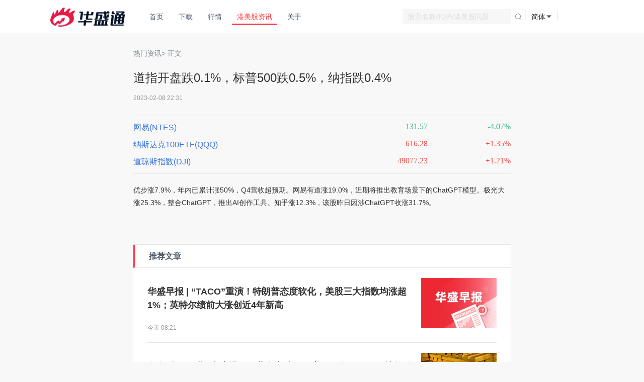

--- FILE ---
content_type: text/html; charset=utf-8
request_url: https://www.hstong.com/news/detail/23020822511853680
body_size: 6963
content:
<!doctype html>
<html data-n-head-ssr>
  <head >
    <meta data-n-head="ssr" charset="utf-8"><meta data-n-head="ssr" name="viewport" content="width=device-width, initial-scale=1, maximum-scale=1, user-scalable=no, minimal-ui"><meta data-n-head="ssr" http-equiv="x-dns-prefetch-control" content="on"><meta data-n-head="ssr" http-equiv="X-UA-Compatible" content="IE=edge,chrome=1"><meta data-n-head="ssr" name="renderer" content="webkit"><meta data-n-head="ssr" name="renderer" content="no-referrer-when-downgrade"><meta data-n-head="ssr" name="applicable-device" content="pc,mobile"><meta data-n-head="ssr" name="apple-touch-fullscreen" content="yes"><meta data-n-head="ssr" name="apple-mobile-web-app-capable" content="yes"><meta data-n-head="ssr" name="apple-mobile-web-app-status-bar-style" content="white"><meta data-n-head="ssr" name="format-detection" content="telephone=no,email=no,address=no"><meta data-n-head="ssr" property="fb:app_id" content="356164108187185"><meta data-n-head="ssr" name="twitter:card" content="summary"><meta data-n-head="ssr" property="og:updated_time" content="2025-08-28  15:11:57" data-hid="og:updated_time"><meta data-n-head="ssr" property="og:rich_attachment" content="true" data-hid="og:rich_attachment"><meta data-n-head="ssr" itemprop="datePublished" content="2025-08-28  15:11:57" data-hid="itemprop:datePublished"><meta data-n-head="ssr" data-hid="keywords" name="keywords" content="NTES,美股新闻,港股新闻,美股资讯,港股资讯,美股公司财报,港股公司财报,美股消息,港股消息,华盛通"><meta data-n-head="ssr" data-hid="description" name="description" content="优步涨7.9%，年内已累计涨50%，Q4营收超预期。网易有道涨19.0%，近期将推出教育场景下的ChatGPT模型。极光大涨25.3%，整合ChatGPT，推出..."><meta data-n-head="ssr" name="apple-mobile-web-app-title" content="华盛通" data-hid="apple-mobile-web-app-title"><meta data-n-head="ssr" name="twitter:site" content="@华盛通" data-hid="twitter:site"><meta data-n-head="ssr" name="twitter:creator" content="@华盛通" data-hid="twitter:creator"><meta data-n-head="ssr" property="og:title" content="道指开盘跌0.1%，标普500跌0.5%，纳指跌0.4% 港美股资讯 | 华盛通" data-hid="og:title"><meta data-n-head="ssr" property="og:site_name" content="华盛通" data-hid="og:site_name"><meta data-n-head="ssr" property="og:type" content="website" data-hid="og:type"><meta data-n-head="ssr" property="og:image" content="https://r.hstong.com/v2/commons/images/h5/share_default.png" data-hid="og:image"><meta data-n-head="ssr" property="og:description" content="优步涨7.9%，年内已累计涨50%，Q4营收超预期。网易有道涨19.0%，近期将推出教育场景下的ChatGPT模型。极光大涨25.3%，整合ChatGPT，推出..." data-hid="og:description"><meta data-n-head="ssr" property="og:url" content="https://www.hstong.com/news" data-hid="og:url"><meta data-n-head="ssr" itemprop="image" content="https://r.hstong.com/v2/commons/images/h5/share_default.png" data-hid="itemprop:image"><meta data-n-head="ssr" itemprop="author" content="华盛通" data-hid="itemprop:author"><meta data-n-head="ssr" itemprop="headline" content="道指开盘跌0.1%，标普500跌0.5%，纳指跌0.4% 港美股资讯 | 华盛通" data-hid="itemprop:headline"><meta data-n-head="ssr" itemprop="publisher" content="华盛通" data-hid="itemprop:publisher"><meta data-n-head="ssr" itemprop="description" content="优步涨7.9%，年内已累计涨50%，Q4营收超预期。网易有道涨19.0%，近期将推出教育场景下的ChatGPT模型。极光大涨25.3%，整合ChatGPT，推出..." data-hid="itemprop:description"><meta data-n-head="ssr" itemprop="mainEntityOfPage" content="https://www.hstong.com/news" data-hid="itemprop:mainEntityOfPage"><title>道指开盘跌0.1%，标普500跌0.5%，纳指跌0.4% 港美股资讯 | 华盛通</title><base href="/news/"><link data-n-head="ssr" rel="icon" type="image/x-icon" href="/favicon.ico"><link data-n-head="ssr" rel="preconnect" crossorigin="" href="//assets.growingio.com"><link data-n-head="ssr" rel="preconnect" crossorigin="" href="//api.growingio.com"><link data-n-head="ssr" rel="preconnect" crossorigin="" href="//r.hstong.com"><link data-n-head="ssr" rel="preconnect" crossorigin="" href="//static.hstong.com"><link data-n-head="ssr" rel="preconnect" href="//www.google-analytics.com" crossorigin="true"><link data-n-head="ssr" rel="preconnect" href="//hm.baidu.com" crossorigin="true"><link data-n-head="ssr" rel="preconnect" href="//assets.giocdn.com" crossorigin="true"><link data-n-head="ssr" rel="preconnect" href="//zz.bdstatic.com" crossorigin="true"><link data-n-head="ssr" rel="preconnect" href="//news.hstong.com" crossorigin="true"><link data-n-head="ssr" rel="dns-prefetch" href="//r.hstong.com"><link data-n-head="ssr" rel="dns-prefetch" href="//web-api.hstong.com"><link data-n-head="ssr" rel="dns-prefetch" href="//static.hstong.com"><link data-n-head="ssr" rel="dns-prefetch" href="//www.google-analytics.com"><link data-n-head="ssr" rel="dns-prefetch" href="//hm.baidu.com"><link data-n-head="ssr" rel="dns-prefetch" href="//assets.giocdn.com"><link data-n-head="ssr" rel="dns-prefetch" href="//zz.bdstatic.com"><link data-n-head="ssr" rel="dns-prefetch" href="//news.hstong.com"><link data-n-head="ssr" rel="canonical" href="https://www.hstong.com/newsundefined"><script data-n-head="ssr" src="https://r.hstong.com/v2/hst-ui/commons/plugins/beacon/beacon-1.1.1.js?agentId=ua20210617164507&amp;codeError=1&amp;loadError=1&amp;promiseError=1&amp;api=1&amp;spa=1" crossorigin="anonymous" async></script><link crossorigin="anonymous" rel="stylesheet" href="https://r.hstong.com/fe/hs-web-nuxt-hstong-news/css/chunk-vendors.a0db54a.css"><link crossorigin="anonymous" rel="stylesheet" href="https://r.hstong.com/fe/hs-web-nuxt-hstong-news/css/app.a086045.css"><link crossorigin="anonymous" rel="stylesheet" href="https://r.hstong.com/fe/hs-web-nuxt-hstong-news/css/pages/detail/_id.e4208bb.css">
  </head>
  <body >
    <div data-server-rendered="true" id="__nuxt"><!----><div id="__layout"><div><div class="header"><div class="header-inner"><div class="h-logo fl"><a href="/"><img src="[data-uri]" alt="华盛通 品牌图标 logo"></a></div> <div class="fr h-login"><ul class="clearfix"><!----> <!----> <li style="width: 72px; height: 66px"></li></ul></div> <div class="fr h-lang"><span class="lang-text">简体</span> <ul class="lang-list"><div class="top-shadow"></div> <li class="lang-item">
          简体中文
          <i class="icon-lang-checked"></i></li><li class="lang-item">
          繁体中文
          <!----></li></ul></div> <div class="fr h-search"><form action="#"><input type="text" placeholder="股票名称/代码/港美股问题" value=""><span class="search-btn"><i class="search-icon"></i></span> <input type="text" style="display: none"></form></div> <div class="fl h-nav"><div class="top-btn"><a href>×</a></div> <ul class="clearfix h5-nav"><li style="display:;"><a href="/">首页</a></li><li style="display:;"><a href="/download">下载</a></li><li style="display:;"><a href="/quotes">行情</a></li><li class="act" style="display:;"><a href="/news">港美股资讯</a></li><li style="display:;"><a href="/about">关于</a></li> <li class="my-infor my-login-register h5-show"><a href="/">登录/注册</a></li> <li class="my-infor my-login-register h5-show h5-lang-switch">
          语言
        </li> <div class="my-infor my-login-register h5-show h5-lang-item act">
          简体中文
        </div><div class="my-infor my-login-register h5-show h5-lang-item">
          繁体中文
        </div></ul></div> <div class="shadow dn"></div> <div rel="nofollow" class="btn-menu"><div class="inner"><span class="line line-01"></span> <span class="line line-02"></span> <span class="line line-03"></span></div></div></div></div> <div class="globalPadding"><div class="article"><p class="tit-bank"><a href="/news/hot">热门资讯</a>&gt; 正文
    </p> <div class="art-main"><h1>道指开盘跌0.1%，标普500跌0.5%，纳指跌0.4%</h1> <p class="p-time">
        2023-02-08 22:31
      </p> <ul id="article-relative-stocks" class="article-relative-stocks" style="display: block"><li data-type="20000" data-code="NTES" data-name="网易" class="article-relative-stock"><i><a href="/quotes/20000-NTES">网易(NTES)</a></i> <i class="gray">0</i> <i class="gray">
            </i></li><li data-type="20002" data-code="QQQ" data-name="纳斯达克100ETF" class="article-relative-stock"><i><a href="/quotes/20002-QQQ">纳斯达克100ETF(QQQ)</a></i> <i class="gray">0</i> <i class="gray">
            </i></li><li data-type="20001" data-code="DJI" data-name="道琼斯指数" class="article-relative-stock"><i><a href="/quotes/20001-DJI">道琼斯指数(DJI)</a></i> <i class="gray">0</i> <i class="gray">
            </i></li></ul> <div><p>优步涨7.9%，年内已累计涨50%，Q4营收超预期。网易有道涨19.0%，近期将推出教育场景下的ChatGPT模型。极光大涨25.3%，整合ChatGPT，推出AI创作工具。知乎涨12.3%，该股昨日因涉ChatGPT收涨31.7%。</p></div></div> </div> <div class="layer-inner-750 detail-recom"><h4 class="recom-title">
      推荐文章
    </h4> <ul class="cms-recommend-list"><li class="recommend-list-item"><a href="https://news.hstong.com/post/content/26012115095754187" data-id="26012115095754187" data-href="https://news.hstong.com/post/content/26012115095754187" title="华盛早报 | “TACO”重演！特朗普态度软化，美股三大指数均涨超1%；英特尔绩前大涨创近4年新高" alt="华盛早报 | “TACO”重演！特朗普态度软化，美股三大指数均涨超1%；英特尔绩前大涨创近4年新高" target="_blank"><h3 class="recommend-list-item-title">华盛早报 | “TACO”重演！特朗普态度软化，美股三大指数均涨超1%；英特尔绩前大涨创近4年新高</h3> <time class="recommend-list-item-time">今天 08:21</time> <img src="[data-uri]" alt="华盛早报 | “TACO”重演！特朗普态度软化，美股三大指数均涨超1%；英特尔绩前大涨创近4年新高" class="recommend-list-item-pic"></a></li><li class="recommend-list-item"><a href="https://news.hstong.com/post/content/26012016285612247" data-id="26012016285612247" data-href="https://news.hstong.com/post/content/26012016285612247" title="有色“超级周期”彻底爆发！黄金突破4800美元再创纪录，行情轮动下一个会轮到谁？（附概念股名单）" alt="有色“超级周期”彻底爆发！黄金突破4800美元再创纪录，行情轮动下一个会轮到谁？（附概念股名单）" target="_blank"><h3 class="recommend-list-item-title">有色“超级周期”彻底爆发！黄金突破4800美元再创纪录，行情轮动下一个会轮到谁？（附概念股名单）</h3> <time class="recommend-list-item-time">01-21 14:24</time> <img src="[data-uri]" alt="有色“超级周期”彻底爆发！黄金突破4800美元再创纪录，行情轮动下一个会轮到谁？（附概念股名单）" class="recommend-list-item-pic"></a></li><li class="recommend-list-item"><a href="https://news.hstong.com/post/content/26012016025487050" data-id="26012016025487050" data-href="https://news.hstong.com/post/content/26012016025487050" title="华盛早报 | 格陵兰岛争端引发恐慌！纳指大跌2%，金银价格再创新高；奈飞绩后大跌近5%" alt="华盛早报 | 格陵兰岛争端引发恐慌！纳指大跌2%，金银价格再创新高；奈飞绩后大跌近5%" target="_blank"><h3 class="recommend-list-item-title">华盛早报 | 格陵兰岛争端引发恐慌！纳指大跌2%，金银价格再创新高；奈飞绩后大跌近5%</h3> <time class="recommend-list-item-time">01-21 08:20</time> <img src="[data-uri]" alt="华盛早报 | 格陵兰岛争端引发恐慌！纳指大跌2%，金银价格再创新高；奈飞绩后大跌近5%" class="recommend-list-item-pic"></a></li><li class="recommend-list-item"><a href="https://news.hstong.com/post/content/26011918164274046" data-id="26011918164274046" data-href="https://news.hstong.com/post/content/26011918164274046" title="台积电“炸裂”业绩叠加美光狂飙扩产！存储势将开启新一轮行情？这些相关公司获花旗点名看多" alt="台积电“炸裂”业绩叠加美光狂飙扩产！存储势将开启新一轮行情？这些相关公司获花旗点名看多" target="_blank"><h3 class="recommend-list-item-title">台积电“炸裂”业绩叠加美光狂飙扩产！存储势将开启新一轮行情？这些相关公司获花旗点名看多</h3> <time class="recommend-list-item-time">01-20 19:01</time> <img src="[data-uri]" alt="台积电“炸裂”业绩叠加美光狂飙扩产！存储势将开启新一轮行情？这些相关公司获花旗点名看多" class="recommend-list-item-pic"></a></li><li class="recommend-list-item"><a href="https://news.hstong.com/post/content/26012007463080948" data-id="26012007463080948" data-href="https://news.hstong.com/post/content/26012007463080948" title="新股申购 | “港股量贩零食第一股”鸣鸣很忙今起招股！一手入场费23898.62港元，引入腾讯、黑石等基石投资者" alt="新股申购 | “港股量贩零食第一股”鸣鸣很忙今起招股！一手入场费23898.62港元，引入腾讯、黑石等基石投资者" target="_blank"><h3 class="recommend-list-item-title">新股申购 | “港股量贩零食第一股”鸣鸣很忙今起招股！一手入场费23898.62港元，引入腾讯、黑石等基石投资者</h3> <time class="recommend-list-item-time">01-20 08:46</time> <img src="[data-uri]" alt="新股申购 | “港股量贩零食第一股”鸣鸣很忙今起招股！一手入场费23898.62港元，引入腾讯、黑石等基石投资者" class="recommend-list-item-pic"></a></li><li class="recommend-list-item"><a href="https://news.hstong.com/post/content/26012001273581927" data-id="26012001273581927" data-href="https://news.hstong.com/post/content/26012001273581927" title="汇丰高管：公司市值正迈向3000亿英镑，并不认为AI会在公司引发大规模裁员" alt="汇丰高管：公司市值正迈向3000亿英镑，并不认为AI会在公司引发大规模裁员" target="_blank"><h3 class="recommend-list-item-title">汇丰高管：公司市值正迈向3000亿英镑，并不认为AI会在公司引发大规模裁员</h3> <time class="recommend-list-item-time">01-20 08:17</time> <img src="[data-uri]" alt="汇丰高管：公司市值正迈向3000亿英镑，并不认为AI会在公司引发大规模裁员" class="recommend-list-item-pic"></a></li><li class="recommend-list-item"><a href="https://news.hstong.com/post/content/26011918221873983" data-id="26011918221873983" data-href="https://news.hstong.com/post/content/26011918221873983" title="华盛早报 | 格陵兰岛局势升级！特朗普暗示或“动武”；国新办今日将举办两场重要发布会" alt="华盛早报 | 格陵兰岛局势升级！特朗普暗示或“动武”；国新办今日将举办两场重要发布会" target="_blank"><h3 class="recommend-list-item-title">华盛早报 | 格陵兰岛局势升级！特朗普暗示或“动武”；国新办今日将举办两场重要发布会</h3> <time class="recommend-list-item-time">01-20 08:12</time> <img src="[data-uri]" alt="华盛早报 | 格陵兰岛局势升级！特朗普暗示或“动武”；国新办今日将举办两场重要发布会" class="recommend-list-item-pic"></a></li><li class="recommend-list-item"><a href="https://news.hstong.com/post/content/26011909205352713" data-id="26011909205352713" data-href="https://news.hstong.com/post/content/26011909205352713" title="2026展望 | AI尽头是电力？“抢电大战”已经打响！这30家核心公司值得关注" alt="2026展望 | AI尽头是电力？“抢电大战”已经打响！这30家核心公司值得关注" target="_blank"><h3 class="recommend-list-item-title">2026展望 | AI尽头是电力？“抢电大战”已经打响！这30家核心公司值得关注</h3> <time class="recommend-list-item-time">01-19 19:53</time> <img src="[data-uri]" alt="2026展望 | AI尽头是电力？“抢电大战”已经打响！这30家核心公司值得关注" class="recommend-list-item-pic"></a></li></ul></div> <div class="disclaimer">
    风险及免责提示：以上内容仅代表作者的个人立场和观点，不代表华盛的任何立场，华盛亦无法证实上述内容的真实性、准确性和原创性。投资者在做出任何投资决定前，应结合自身情况，考虑投资产品的风险。必要时，请咨询专业投资顾问的意见。华盛不提供任何投资建议，对此亦不做任何承诺和保证。
  </div></div> <div class="download" style="display:none;" data-v-4d02a228><div class="download-wrapper" data-v-4d02a228><div class="left" data-v-4d02a228><img src="https://r.hstong.com/v2/projects/web/hstong/modules/20190419/web/images/2019_4_1/app-icon.png" alt="app-icon" width="39px" height="39px" class="app-icon" data-v-4d02a228> <img src="https://r.hstong.com/fe/hs-web-nuxt-hstong-news/img/logo_white_text_cn.5f98d86.png" alt="long-text" width="74px" height="22px" class="title" data-v-4d02a228></div> <div class="right" data-v-4d02a228><a class="btn" data-v-4d02a228>立即下载</a> <i class="close" data-v-4d02a228></i></div></div></div> <div class="footer mt50"><div class="footer-inner"><div class="question-list clearfix"><span><a href="/questions" alt="问答大全" class="c-848D95">问答大全</a></span> <ul class="clearfix"><li><a href="/questions/index-list/A" alt="问答大全按字母A排序">A</a></li> <li><a href="/questions/index-listB" alt="问答大全按字母B排序">B</a></li> <li><a href="/questions/index-list/C" alt="问答大全按字母C排序">C</a></li> <li><a href="/questions/index-list/D" alt="问答大全按字母D排序">D</a></li> <li><a href="javascript:void(0)" alt="问答大全按字母E排序" class="disabled">E</a></li> <li><a href="/questions/index-list/F" alt="问答大全按字母F排序">F</a></li> <li><a href="/questions/index-list/G" alt="问答大全按字母G排序">G</a></li> <li><a href="/questions/index-list/H" alt="问答大全按字母H排序">H</a></li> <li><a href="javascript:void(0)" alt="问答大全按字母I排序" class="disabled">I</a></li> <li><a href="/questions/index-list/J" alt="问答大全按字母J排序">J</a></li> <li><a href="/questions/index-list/K" alt="问答大全按字母K排序">K</a></li> <li><a class="disabled">L</a></li> <li><a href="/questions/index-list/M" alt="问答大全按字母M排序">M</a></li> <li><a href="/questions/index-list/N" alt="问答大全按字母N排序">N</a></li> <li><a href="javascript:void(0)" alt="问答大全按字母O排序" class="disabled">O</a></li> <li><a href="/questions/index-list/P" alt="问答大全按字母P排序">P</a></li> <li><a href="/questions/index-list/Q" alt="问答大全按字母Q排序">Q</a></li> <li><a href="/questions/index-list/S" alt="问答大全按字母S排序">S</a></li> <li><a href="/questions/index-list/T" alt="问答大全按字母T排序">T</a></li> <li><a href="/questions/index-list/U" alt="问答大全按字母U排序">U</a></li> <li><a href="javascript:void(0)" alt="问答大全按字母V排序" class="disabled">V</a></li> <li><a href="/questions/index-list/W" alt="问答大全按字母W排序">W</a></li> <li><a href="/questions/index-list/X" alt="问答大全按字母X排序">X</a></li> <li><a href="/questions/index-list/Y" alt="问答大全按字母Y排序">Y</a></li> <li><a href="/questions/index-list/Z" alt="问答大全按字母Z排序">Z</a></li> <li><a href="/questions/index-list/0-9" alt="问答大全按字母0-9排序">0-9</a></li></ul></div> <div><div class="footer-link clearfix"><ul><li><a href="/about" rel="nofollow">关于我们</a></li> <li><a href="/provision-statement" rel="nofollow">服务协议</a></li> <li><a href="/feedback" rel="nofollow">意见反馈</a></li> <li><a href="https://www.hstong.com/help/web-chat/pc?language=101" target="__blank" rel="nofollow">在线客服</a></li></ul> <span>（工作日09：30 - 次日05：30）</span></div> <div class="footer-download mt20 clearfix"><div class="clearfix fl mr50"><span class="fl">客户端：</span> <ul class="clearfix fl"><li><a alt="windows 客户端下载地址" rel="nofollow"><div class="icon-windows"></div></a></li> <li><a alt="Mac OS 客户端下载地址" rel="nofollow"><div class="icon-mac"></div></a></li> <li><a alt="iOS 客户端下载地址" target="__blank" rel="nofollow"><div class="icon-ios"></div></a></li> <li><a alt="Android 客户端下载地址" rel="nofollow"><div class="icon-android"></div></a></li></ul></div> <div><span class="fl">关注我们：</span> <ul><li class="facebook-s"><a href="https://www.facebook.com/VBrokers" alt="Facebook主页" rel="nofollow"><div class="icon-facebook"></div></a></li> <li class="weibo-s"><a href="https://weibo.com/p/1006066112410219/home?from=page_100606&mod=TAB&is_all=1#place" alt="微博主页" rel="nofollow"><div class="icon-weibo"></div></a></li> <li class="wechat-s"><a href="javascript:void(0)" alt="微信公众号" rel="nofollow"><div class="icon-wechat"></div></a> <div class="hover-pop"><img src="https://r.hstong.com/fe/hs-web-nuxt-hstong-news/img/w-code.839891c.png" alt="微信公众号二维码"></div></li></ul></div></div></div> <div class="footer-copyright"><p>
        © 2026 深圳市时代华盛网络科技有限公司版权所有
        <a href="https://beian.miit.gov.cn" target="_blank" class="copyright">粤ICP备16068286号</a></p></div></div></div></div></div></div><script>window.__NUXT__=(function(a,b,c,d,e){return {layout:"common",data:[{detail:{hqdata:[{dataType:"20000",name:"网易",securityCode:"NTES",ftName:"網易",url:"\u002Fquotes\u002F20000-NTES"},{dataType:"20002",name:"纳斯达克100ETF",securityCode:"QQQ",ftName:"納斯達克100ETF",url:"\u002Fquotes\u002F20002-QQQ"},{dataType:"20001",name:"道琼斯指数",securityCode:"DJI",ftName:"道瓊斯指數",url:"\u002Fquotes\u002F20001-DJI"}],channelId:"1000258",time:"2023-02-08 22:31",title:"道指开盘跌0.1%，标普500跌0.5%，纳指跌0.4%",contentTxt:"\u003Cp\u003E优步涨7.9%，年内已累计涨50%，Q4营收超预期。网易有道涨19.0%，近期将推出教育场景下的ChatGPT模型。极光大涨25.3%，整合ChatGPT，推出AI创作工具。知乎涨12.3%，该股昨日因涉ChatGPT收涨31.7%。\u003C\u002Fp\u003E",desc:"优步涨7.9%，年内已累计涨50%，Q4营收超预期。网易有道涨19.0%，近期将推出教育场景下的ChatGPT模型。极光大涨25.3%，整合ChatGPT，推出..."},recommendList:[{id:"26012115095754187",releasedTimeStr:"今天 08:21",image:a,title:"华盛早报 | “TACO”重演！特朗普态度软化，美股三大指数均涨超1%；英特尔绩前大涨创近4年新高",url:"https:\u002F\u002Fnews.hstong.com\u002Fpost\u002Fcontent\u002F26012115095754187"},{id:"26012016285612247",releasedTimeStr:"01-21 14:24",image:"https:\u002F\u002Fr.hstong.com\u002Fpublic\u002Fcms\u002Fimages\u002F2026\u002F01\u002F21\u002F20260121142943036.png",title:"有色“超级周期”彻底爆发！黄金突破4800美元再创纪录，行情轮动下一个会轮到谁？（附概念股名单）",url:"https:\u002F\u002Fnews.hstong.com\u002Fpost\u002Fcontent\u002F26012016285612247"},{id:"26012016025487050",releasedTimeStr:"01-21 08:20",image:a,title:"华盛早报 | 格陵兰岛争端引发恐慌！纳指大跌2%，金银价格再创新高；奈飞绩后大跌近5%",url:"https:\u002F\u002Fnews.hstong.com\u002Fpost\u002Fcontent\u002F26012016025487050"},{id:"26011918164274046",releasedTimeStr:"01-20 19:01",image:"https:\u002F\u002Fr.hstong.com\u002Fpublic\u002Fcms\u002Fimages\u002F2026\u002F01\u002F19\u002F20260119141717068.jpg",title:"台积电“炸裂”业绩叠加美光狂飙扩产！存储势将开启新一轮行情？这些相关公司获花旗点名看多",url:"https:\u002F\u002Fnews.hstong.com\u002Fpost\u002Fcontent\u002F26011918164274046"},{id:"26012007463080948",releasedTimeStr:"01-20 08:46",image:"https:\u002F\u002Fr.hstong.com\u002Fpublic\u002Fcms\u002Fimages\u002F2025\u002F09\u002F17\u002F20250917090220269.jpg",title:"新股申购 | “港股量贩零食第一股”鸣鸣很忙今起招股！一手入场费23898.62港元，引入腾讯、黑石等基石投资者",url:"https:\u002F\u002Fnews.hstong.com\u002Fpost\u002Fcontent\u002F26012007463080948"},{id:"26012001273581927",releasedTimeStr:"01-20 08:17",image:"http:\u002F\u002Fn.sinaimg.cn\u002Ffinance\u002Ftransform\u002F64\u002Fw550h314\u002F20260120\u002F7b2e-f748bf7548da03def35ee27679e24995.png",title:"汇丰高管：公司市值正迈向3000亿英镑，并不认为AI会在公司引发大规模裁员",url:"https:\u002F\u002Fnews.hstong.com\u002Fpost\u002Fcontent\u002F26012001273581927"},{id:"26011918221873983",releasedTimeStr:"01-20 08:12",image:a,title:"华盛早报 | 格陵兰岛局势升级！特朗普暗示或“动武”；国新办今日将举办两场重要发布会",url:"https:\u002F\u002Fnews.hstong.com\u002Fpost\u002Fcontent\u002F26011918221873983"},{id:"26011909205352713",releasedTimeStr:"01-19 19:53",image:"https:\u002F\u002Fr.hstong.com\u002Fpublic\u002Fcms\u002Fimages\u002F2026\u002F01\u002F19\u002F20260119200251695.png",title:"2026展望 | AI尽头是电力？“抢电大战”已经打响！这30家核心公司值得关注",url:"https:\u002F\u002Fnews.hstong.com\u002Fpost\u002Fcontent\u002F26011909205352713"}]}],fetch:{},error:c,state:{loadingUserInfo:d,userInfo:{hsNo:b,mobileCode:b,logined:e,name:c,nickname:b,opened:e},avatar:"https:\u002F\u002Fr.hstong.com\u002Ffe\u002Fhs-web-nuxt-hstong-news\u002Fimg\u002Fuser.c2647c7.jpg",dowloadUrl:{},i18n:{routeParams:{}}},serverRendered:d,routePath:"\u002Fdetail\u002F23020822511853680",config:{_app:{basePath:"\u002Fnews\u002F",assetsPath:"\u002F",cdnURL:"https:\u002F\u002Fr.hstong.com\u002Ffe\u002Fhs-web-nuxt-hstong-news\u002F"}},__i18n:{langs:{cn:{global:{appName:"华盛通"},tab:{comb:"原创精选",hot:"热门资讯",ipo:"图解港美股","7x24":"7x24"},home:{refreshDownCount:"{s}秒后刷新",refresh:"刷新",noData:"暂无数据，请稍后重试！",prePage:"上一页",nextPage:"下一页",dateFormat:"{y}年{M}月{d}日",_title:",华盛通",_title2:"|华盛通",seoDesc:"华盛通为您提供更多港股、美股和A股的专业股票最新资讯"},detail:{content:"正文",recommendArticle:"推荐文章",statement:"风险及免责提示：以上内容仅代表作者的个人立场和观点，不代表华盛的任何立场，华盛亦无法证实上述内容的真实性、准确性和原创性。投资者在做出任何投资决定前，应结合自身情况，考虑投资产品的风险。必要时，请咨询专业投资顾问的意见。华盛不提供任何投资建议，对此亦不做任何承诺和保证。",_seoTitle:" 港美股资讯 | 华盛通",seoKeyword:",美股新闻,港股新闻,美股资讯,港股资讯,美股公司财报,港股公司财报,美股消息,港股消息,华盛通"},head:{altLogo:"华盛通 品牌图标 logo",tabHome:"首页",tabDownload:"下载",tabQuota:"行情",tabCMS:"港美股资讯",tabAbout:"关于",tabQA:"港美股问答",my:"我的",hsNo:"华盛号",myAccount:"我的账户",creatorCenter:"创作中心",loginRegister:"登录\u002F注册",exit:"退出",lang:"语言",lang_CN:"简体",lang_HK:"繁体",lang_zh_CN:"简体中文",lang_zh_HK:"繁体中文",inputPlaceHolder:"股票名称\u002F代码\u002F港美股问题"},foot:{questionDict:"问答大全",questionSort:"问答大全按字母{letter}排序",about:"关于我们",serviceAgreement:"服务协议",feedback:"意见反馈",onlinekefu:"在线客服",client:"客户端：",followUs:"关注我们：",altMac:"Mac OS 客户端下载地址",altWin:"windows 客户端下载地址",altAndroid:"Android 客户端下载地址",altIOS:"iOS 客户端下载地址",altFacebook:"Facebook主页",altWeibo:"微博主页",altWxOffical:"微信公众号",altWxOfficalQrCode:"微信公众号二维码",companyRight:"深圳市时代华盛网络科技有限公司版权所有",icp:"粤ICP备16068286号"},download:{text:"立即下载"}}}}}}("https:\u002F\u002Fr.hstong.com\u002Fpublic\u002Fcms\u002Fimages\u002F2022\u002F09\u002F26\u002F20220926080041153.jpg","",null,true,false));</script><script crossorigin="anonymous" src="https://r.hstong.com/fe/hs-web-nuxt-hstong-news/runtime.5a77717.js" defer></script><script crossorigin="anonymous" src="https://r.hstong.com/fe/hs-web-nuxt-hstong-news/pages/detail/_id.78153c7.js" defer></script><script crossorigin="anonymous" src="https://r.hstong.com/fe/hs-web-nuxt-hstong-news/commons.app.cd27949.js" defer></script><script crossorigin="anonymous" src="https://r.hstong.com/fe/hs-web-nuxt-hstong-news/chunk-vue.a7a89ba.js" defer></script><script crossorigin="anonymous" src="https://r.hstong.com/fe/hs-web-nuxt-hstong-news/chunk-vant.3c5049f.js" defer></script><script crossorigin="anonymous" src="https://r.hstong.com/fe/hs-web-nuxt-hstong-news/chunk-vendors.74e314e.js" defer></script><script crossorigin="anonymous" src="https://r.hstong.com/fe/hs-web-nuxt-hstong-news/app.0088d4b.js" defer></script>
  </body>
</html>


--- FILE ---
content_type: text/css
request_url: https://r.hstong.com/fe/hs-web-nuxt-hstong-news/css/pages/detail/_id.e4208bb.css
body_size: 1581
content:
.layer-inner-750{margin-left:auto;margin-right:auto;max-width:750px}@media screen and (max-width:541px){.layer-inner-750{width:100%}}.article-relative-stocks{border-bottom:1px solid #e6e8e9;border-top:1px solid #e6e8e9;box-sizing:border-box;color:#333;font-size:0;margin:22px 0 20px;padding:4px 0 8px;width:100%}.article-relative-stocks>li{height:34px;line-height:34px}.article-relative-stocks>li>i{color:#666;display:inline-block;font-family:DINPro-Medium;font-style:normal;font-weight:500}.article-relative-stocks>li>i,.article-relative-stocks>li>i>a{font-size:16px;overflow:hidden;text-overflow:ellipsis;white-space:nowrap}.article-relative-stocks>li>i>a{color:#3874dd;display:block;font-weight:400;line-height:30px;max-width:100%}.article-relative-stocks>li>i:first-child{color:#333;width:55%}.article-relative-stocks>li>i:nth-child(2){padding-right:2%;text-align:right;width:23%}.article-relative-stocks>li>i:nth-child(3){text-align:right;width:20%}.article-relative-stocks .red{color:#f34e46}.article-relative-stocks .green{color:#37ba7d}.article-relative-stocks .gray{color:#999}.disclaimer{color:#999;font-size:12px;line-height:20px;margin:4px auto 40px;max-width:750px}.img-position{margin:40px 0 30px}.img-position img{width:100%}.detail-recom{background-color:#fff;border:1px solid #e6e8e9;margin-bottom:50px;margin-top:20px}.recom-title{border-bottom:1px solid #e6e8e9;border-left:3px solid #ff4049;color:#485460;font-size:16px;height:45px;line-height:45px;padding-left:28px;padding-right:28px}.cms-recommend-list{padding:0 28px}.recommend-list-item{border-bottom:1px solid #e6e8e9;color:#333;display:block;font-size:14px;height:100px;padding:24px 0;position:relative}.recommend-list-item-title{color:#333;font-size:18px;font-weight:700;margin-right:150px;margin-top:10px}.recommend-list-item-time{bottom:20px;color:#999;font-size:12px;left:0;position:absolute}.recommend-list-item-pic{height:100px;position:absolute;right:0;top:20px;width:150px}.recommend-list-item:last-child{border-bottom:0;position:relative}@media screen and (max-width:541px){.disclaimer{padding:0 20px}.detail-recom{border:0}.recom-title{border-left:0;color:#7e8a93;display:block;font-size:14px;height:auto;line-height:21px;padding-bottom:20px;padding-left:20px}.cms-recommend-list{padding:0 15px}}.article{margin-left:auto;margin-right:auto;max-width:750px;padding:30px 0}.article .tit-bank{color:#7e8a93;font-size:14px}.article .tit-bank a{color:#7e8a93}.article .p-time{color:#999;font-size:12px}.article .art-main{color:#333;font-size:14px;padding:20px 0}.article .art-main h1{color:#333;font-size:24px;font-weight:400}.article .art-main h2{color:#ff4049;font-weight:400;margin-top:20px}.article .art-main h3{color:#485460;font-weight:400;margin-top:20px}.article .art-main h4{background-color:#e6e8e9;height:1px;margin-bottom:20px;margin-top:20px}.article .art-main p{line-height:25px;margin-top:10px}.article .art-main a{color:#3874dd}.r-articles{display:none}.hr-line{background:#e6e8e9;height:1px;margin:25px 0;overflow:hidden}.author{color:#999;font-size:14px}.blockquote{background:#f7f7f7;color:#999;font-size:16px;line-height:25px;margin:20px 0 30px;padding:15px 16px 15px 49px;position:relative}.blockquote:before{background:url([data-uri]) 0 0 no-repeat;background-size:contain;content:"";height:16px;left:15px;position:absolute;top:17px;width:19px}.table-pd{overflow-x:scroll}table{border-collapse:collapse;border-spacing:0}.table{padding:10px 0}.table table{background:#fff;width:100%}.table td{border:1px solid #f6e9c5;color:#666;font-size:14px;line-height:1.3;padding:5pt;vertical-align:middle}.table tr:first-child td{background:#fff7e0;color:#a16027}pre{white-space:inherit}@media screen and (max-width:541px){.article .tit-bank{display:none}.article .art-main{padding:0 20px 20px}.r-articles{color:#7e8a93;display:block;font-size:14px;margin-bottom:20px;padding-left:20px}body{background-color:#fff!important}}